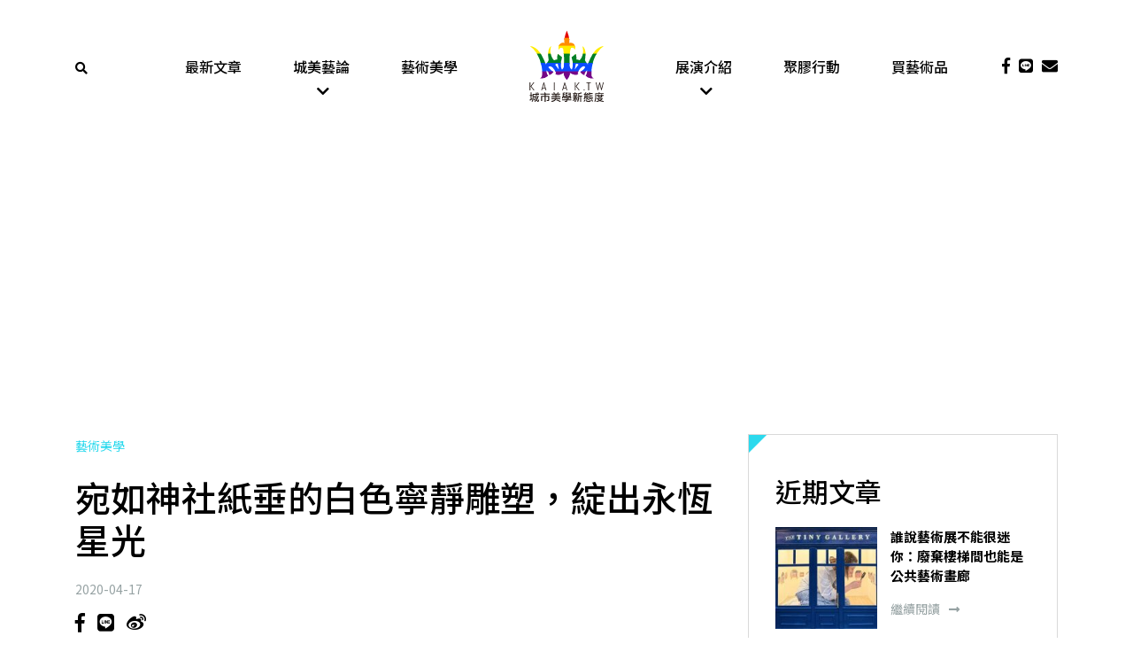

--- FILE ---
content_type: text/html; charset=UTF-8
request_url: https://www.kaiak.tw/zai-divecha-white-paper-sculptures/
body_size: 20234
content:
<!DOCTYPE html>
<html lang="zh-TW" class="no-js">

<head>
    <meta charset="UTF-8">
<script type="text/javascript">
/* <![CDATA[ */
var gform;gform||(document.addEventListener("gform_main_scripts_loaded",function(){gform.scriptsLoaded=!0}),document.addEventListener("gform/theme/scripts_loaded",function(){gform.themeScriptsLoaded=!0}),window.addEventListener("DOMContentLoaded",function(){gform.domLoaded=!0}),gform={domLoaded:!1,scriptsLoaded:!1,themeScriptsLoaded:!1,isFormEditor:()=>"function"==typeof InitializeEditor,callIfLoaded:function(o){return!(!gform.domLoaded||!gform.scriptsLoaded||!gform.themeScriptsLoaded&&!gform.isFormEditor()||(gform.isFormEditor()&&console.warn("The use of gform.initializeOnLoaded() is deprecated in the form editor context and will be removed in Gravity Forms 3.1."),o(),0))},initializeOnLoaded:function(o){gform.callIfLoaded(o)||(document.addEventListener("gform_main_scripts_loaded",()=>{gform.scriptsLoaded=!0,gform.callIfLoaded(o)}),document.addEventListener("gform/theme/scripts_loaded",()=>{gform.themeScriptsLoaded=!0,gform.callIfLoaded(o)}),window.addEventListener("DOMContentLoaded",()=>{gform.domLoaded=!0,gform.callIfLoaded(o)}))},hooks:{action:{},filter:{}},addAction:function(o,r,e,t){gform.addHook("action",o,r,e,t)},addFilter:function(o,r,e,t){gform.addHook("filter",o,r,e,t)},doAction:function(o){gform.doHook("action",o,arguments)},applyFilters:function(o){return gform.doHook("filter",o,arguments)},removeAction:function(o,r){gform.removeHook("action",o,r)},removeFilter:function(o,r,e){gform.removeHook("filter",o,r,e)},addHook:function(o,r,e,t,n){null==gform.hooks[o][r]&&(gform.hooks[o][r]=[]);var d=gform.hooks[o][r];null==n&&(n=r+"_"+d.length),gform.hooks[o][r].push({tag:n,callable:e,priority:t=null==t?10:t})},doHook:function(r,o,e){var t;if(e=Array.prototype.slice.call(e,1),null!=gform.hooks[r][o]&&((o=gform.hooks[r][o]).sort(function(o,r){return o.priority-r.priority}),o.forEach(function(o){"function"!=typeof(t=o.callable)&&(t=window[t]),"action"==r?t.apply(null,e):e[0]=t.apply(null,e)})),"filter"==r)return e[0]},removeHook:function(o,r,t,n){var e;null!=gform.hooks[o][r]&&(e=(e=gform.hooks[o][r]).filter(function(o,r,e){return!!(null!=n&&n!=o.tag||null!=t&&t!=o.priority)}),gform.hooks[o][r]=e)}});
/* ]]> */
</script>

    <meta name="viewport" content="width=device-width, initial-scale=1">
    <link rel="profile" href="http://gmpg.org/xfn/11">
        <meta name='robots' content='index, follow, max-image-preview:large, max-snippet:-1, max-video-preview:-1' />
	<style>img:is([sizes="auto" i], [sizes^="auto," i]) { contain-intrinsic-size: 3000px 1500px }</style>
	
	<!-- This site is optimized with the Yoast SEO plugin v26.5 - https://yoast.com/wordpress/plugins/seo/ -->
	<title>宛如神社紙垂的白色寧靜雕塑，綻出永恆星光</title>
	<meta name="description" content="舊金山藝術家Zai Divecha的作品皆由白紙製成。當你見到其作品天龍座（Draco），不由得會想到日本那掛在樹幹、鳥居或拜殿屋簷上，白色和紙疊成、狀似閃電的潔淨紙垂。一條條立體的 白紙雕塑 垂掛在白色立面上，在宛如有風即能如浪飄掀的輕盈中，為空間添上神聖平靜的氣息。" />
	<link rel="canonical" href="https://www.kaiak.tw/zai-divecha-white-paper-sculptures/" />
	<meta property="og:locale" content="zh_TW" />
	<meta property="og:type" content="article" />
	<meta property="og:title" content="宛如神社紙垂的白色寧靜雕塑，綻出永恆星光" />
	<meta property="og:description" content="舊金山藝術家Zai Divecha的作品皆由白紙製成。當你見到其作品天龍座（Draco），不由得會想到日本那掛在樹幹、鳥居或拜殿屋簷上，白色和紙疊成、狀似閃電的潔淨紙垂。一條條立體的 白紙雕塑 垂掛在白色立面上，在宛如有風即能如浪飄掀的輕盈中，為空間添上神聖平靜的氣息。" />
	<meta property="og:url" content="https://www.kaiak.tw/zai-divecha-white-paper-sculptures/" />
	<meta property="og:site_name" content="城市美學新態度kaiak.tw" />
	<meta property="article:published_time" content="2020-04-17T04:07:33+00:00" />
	<meta property="article:modified_time" content="2020-04-18T09:09:14+00:00" />
	<meta property="og:image" content="https://www.kaiak.tw/wp-content/uploads/2020/04/01-zai-divecha-white-paper-sculptures.jpg" />
	<meta property="og:image:width" content="1200" />
	<meta property="og:image:height" content="900" />
	<meta property="og:image:type" content="image/jpeg" />
	<meta name="author" content="rippling" />
	<meta name="twitter:card" content="summary_large_image" />
	<meta name="twitter:label1" content="作者:" />
	<meta name="twitter:data1" content="rippling" />
	<script type="application/ld+json" class="yoast-schema-graph">{"@context":"https://schema.org","@graph":[{"@type":"Article","@id":"https://www.kaiak.tw/zai-divecha-white-paper-sculptures/#article","isPartOf":{"@id":"https://www.kaiak.tw/zai-divecha-white-paper-sculptures/"},"author":{"name":"rippling","@id":"https://www.kaiak.tw/#/schema/person/54e84a0e2a773aff8ba03a81881177a8"},"headline":"宛如神社紙垂的白色寧靜雕塑，綻出永恆星光","datePublished":"2020-04-17T04:07:33+00:00","dateModified":"2020-04-18T09:09:14+00:00","mainEntityOfPage":{"@id":"https://www.kaiak.tw/zai-divecha-white-paper-sculptures/"},"wordCount":64,"publisher":{"@id":"https://www.kaiak.tw/#organization"},"image":{"@id":"https://www.kaiak.tw/zai-divecha-white-paper-sculptures/#primaryimage"},"thumbnailUrl":"https://assets.kaiak.tw/live/assets/2020/04/01-zai-divecha-white-paper-sculptures.jpg","articleSection":["藝術美學"],"inLanguage":"zh-TW"},{"@type":"WebPage","@id":"https://www.kaiak.tw/zai-divecha-white-paper-sculptures/","url":"https://www.kaiak.tw/zai-divecha-white-paper-sculptures/","name":"宛如神社紙垂的白色寧靜雕塑，綻出永恆星光","isPartOf":{"@id":"https://www.kaiak.tw/#website"},"primaryImageOfPage":{"@id":"https://www.kaiak.tw/zai-divecha-white-paper-sculptures/#primaryimage"},"image":{"@id":"https://www.kaiak.tw/zai-divecha-white-paper-sculptures/#primaryimage"},"thumbnailUrl":"https://assets.kaiak.tw/live/assets/2020/04/01-zai-divecha-white-paper-sculptures.jpg","datePublished":"2020-04-17T04:07:33+00:00","dateModified":"2020-04-18T09:09:14+00:00","description":"舊金山藝術家Zai Divecha的作品皆由白紙製成。當你見到其作品天龍座（Draco），不由得會想到日本那掛在樹幹、鳥居或拜殿屋簷上，白色和紙疊成、狀似閃電的潔淨紙垂。一條條立體的 白紙雕塑 垂掛在白色立面上，在宛如有風即能如浪飄掀的輕盈中，為空間添上神聖平靜的氣息。","breadcrumb":{"@id":"https://www.kaiak.tw/zai-divecha-white-paper-sculptures/#breadcrumb"},"inLanguage":"zh-TW","potentialAction":[{"@type":"ReadAction","target":["https://www.kaiak.tw/zai-divecha-white-paper-sculptures/"]}]},{"@type":"ImageObject","inLanguage":"zh-TW","@id":"https://www.kaiak.tw/zai-divecha-white-paper-sculptures/#primaryimage","url":"https://assets.kaiak.tw/live/assets/2020/04/01-zai-divecha-white-paper-sculptures.jpg","contentUrl":"https://assets.kaiak.tw/live/assets/2020/04/01-zai-divecha-white-paper-sculptures.jpg","width":1200,"height":900},{"@type":"BreadcrumbList","@id":"https://www.kaiak.tw/zai-divecha-white-paper-sculptures/#breadcrumb","itemListElement":[{"@type":"ListItem","position":1,"name":"Home","item":"https://www.kaiak.tw/"},{"@type":"ListItem","position":2,"name":"最新文章","item":"https://www.kaiak.tw/blog/"},{"@type":"ListItem","position":3,"name":"宛如神社紙垂的白色寧靜雕塑，綻出永恆星光"}]},{"@type":"WebSite","@id":"https://www.kaiak.tw/#website","url":"https://www.kaiak.tw/","name":"城市美學新態度kaiak.tw","description":"一城一人一事一物","publisher":{"@id":"https://www.kaiak.tw/#organization"},"potentialAction":[{"@type":"SearchAction","target":{"@type":"EntryPoint","urlTemplate":"https://www.kaiak.tw/?s={search_term_string}"},"query-input":{"@type":"PropertyValueSpecification","valueRequired":true,"valueName":"search_term_string"}}],"inLanguage":"zh-TW"},{"@type":"Organization","@id":"https://www.kaiak.tw/#organization","name":"KAIAK.TW","url":"https://www.kaiak.tw/","logo":{"@type":"ImageObject","inLanguage":"zh-TW","@id":"https://www.kaiak.tw/#/schema/logo/image/","url":"https://www.kaiak.tw/wp-content/uploads/2019/05/20170419-城市美學LOGO-臉書大頭照-02.png","contentUrl":"https://www.kaiak.tw/wp-content/uploads/2019/05/20170419-城市美學LOGO-臉書大頭照-02.png","width":505,"height":505,"caption":"KAIAK.TW"},"image":{"@id":"https://www.kaiak.tw/#/schema/logo/image/"}},{"@type":"Person","@id":"https://www.kaiak.tw/#/schema/person/54e84a0e2a773aff8ba03a81881177a8","name":"rippling","image":{"@type":"ImageObject","inLanguage":"zh-TW","@id":"https://www.kaiak.tw/#/schema/person/image/","url":"https://secure.gravatar.com/avatar/ac38f2da9f7c029f559985ea7799b59c86fc9fa7f087cb4bd2004426aaf85f18?s=96&d=mm&r=g","contentUrl":"https://secure.gravatar.com/avatar/ac38f2da9f7c029f559985ea7799b59c86fc9fa7f087cb4bd2004426aaf85f18?s=96&d=mm&r=g","caption":"rippling"},"description":"\"There’s too little time left to measure\"","url":"https://www.kaiak.tw/author/a_rippling/"}]}</script>
	<!-- / Yoast SEO plugin. -->


<link rel='dns-prefetch' href='//cdnjs.cloudflare.com' />
<link rel='dns-prefetch' href='//stackpath.bootstrapcdn.com' />
<link rel='dns-prefetch' href='//cdn.rawgit.com' />
<link rel='dns-prefetch' href='//use.fontawesome.com' />
<link rel='dns-prefetch' href='//cdn.kaiak.tw' />
<link href='https://cdn.kaiak.tw' rel='preconnect' />
<script type="text/javascript">
/* <![CDATA[ */
window._wpemojiSettings = {"baseUrl":"https:\/\/s.w.org\/images\/core\/emoji\/16.0.1\/72x72\/","ext":".png","svgUrl":"https:\/\/s.w.org\/images\/core\/emoji\/16.0.1\/svg\/","svgExt":".svg","source":{"concatemoji":"https:\/\/www.kaiak.tw\/wp-includes\/js\/wp-emoji-release.min.js?ver=531f17ec7bbd56e110e06881353bdbc7"}};
/*! This file is auto-generated */
!function(s,n){var o,i,e;function c(e){try{var t={supportTests:e,timestamp:(new Date).valueOf()};sessionStorage.setItem(o,JSON.stringify(t))}catch(e){}}function p(e,t,n){e.clearRect(0,0,e.canvas.width,e.canvas.height),e.fillText(t,0,0);var t=new Uint32Array(e.getImageData(0,0,e.canvas.width,e.canvas.height).data),a=(e.clearRect(0,0,e.canvas.width,e.canvas.height),e.fillText(n,0,0),new Uint32Array(e.getImageData(0,0,e.canvas.width,e.canvas.height).data));return t.every(function(e,t){return e===a[t]})}function u(e,t){e.clearRect(0,0,e.canvas.width,e.canvas.height),e.fillText(t,0,0);for(var n=e.getImageData(16,16,1,1),a=0;a<n.data.length;a++)if(0!==n.data[a])return!1;return!0}function f(e,t,n,a){switch(t){case"flag":return n(e,"\ud83c\udff3\ufe0f\u200d\u26a7\ufe0f","\ud83c\udff3\ufe0f\u200b\u26a7\ufe0f")?!1:!n(e,"\ud83c\udde8\ud83c\uddf6","\ud83c\udde8\u200b\ud83c\uddf6")&&!n(e,"\ud83c\udff4\udb40\udc67\udb40\udc62\udb40\udc65\udb40\udc6e\udb40\udc67\udb40\udc7f","\ud83c\udff4\u200b\udb40\udc67\u200b\udb40\udc62\u200b\udb40\udc65\u200b\udb40\udc6e\u200b\udb40\udc67\u200b\udb40\udc7f");case"emoji":return!a(e,"\ud83e\udedf")}return!1}function g(e,t,n,a){var r="undefined"!=typeof WorkerGlobalScope&&self instanceof WorkerGlobalScope?new OffscreenCanvas(300,150):s.createElement("canvas"),o=r.getContext("2d",{willReadFrequently:!0}),i=(o.textBaseline="top",o.font="600 32px Arial",{});return e.forEach(function(e){i[e]=t(o,e,n,a)}),i}function t(e){var t=s.createElement("script");t.src=e,t.defer=!0,s.head.appendChild(t)}"undefined"!=typeof Promise&&(o="wpEmojiSettingsSupports",i=["flag","emoji"],n.supports={everything:!0,everythingExceptFlag:!0},e=new Promise(function(e){s.addEventListener("DOMContentLoaded",e,{once:!0})}),new Promise(function(t){var n=function(){try{var e=JSON.parse(sessionStorage.getItem(o));if("object"==typeof e&&"number"==typeof e.timestamp&&(new Date).valueOf()<e.timestamp+604800&&"object"==typeof e.supportTests)return e.supportTests}catch(e){}return null}();if(!n){if("undefined"!=typeof Worker&&"undefined"!=typeof OffscreenCanvas&&"undefined"!=typeof URL&&URL.createObjectURL&&"undefined"!=typeof Blob)try{var e="postMessage("+g.toString()+"("+[JSON.stringify(i),f.toString(),p.toString(),u.toString()].join(",")+"));",a=new Blob([e],{type:"text/javascript"}),r=new Worker(URL.createObjectURL(a),{name:"wpTestEmojiSupports"});return void(r.onmessage=function(e){c(n=e.data),r.terminate(),t(n)})}catch(e){}c(n=g(i,f,p,u))}t(n)}).then(function(e){for(var t in e)n.supports[t]=e[t],n.supports.everything=n.supports.everything&&n.supports[t],"flag"!==t&&(n.supports.everythingExceptFlag=n.supports.everythingExceptFlag&&n.supports[t]);n.supports.everythingExceptFlag=n.supports.everythingExceptFlag&&!n.supports.flag,n.DOMReady=!1,n.readyCallback=function(){n.DOMReady=!0}}).then(function(){return e}).then(function(){var e;n.supports.everything||(n.readyCallback(),(e=n.source||{}).concatemoji?t(e.concatemoji):e.wpemoji&&e.twemoji&&(t(e.twemoji),t(e.wpemoji)))}))}((window,document),window._wpemojiSettings);
/* ]]> */
</script>
<style id='wp-emoji-styles-inline-css' type='text/css'>

	img.wp-smiley, img.emoji {
		display: inline !important;
		border: none !important;
		box-shadow: none !important;
		height: 1em !important;
		width: 1em !important;
		margin: 0 0.07em !important;
		vertical-align: -0.1em !important;
		background: none !important;
		padding: 0 !important;
	}
</style>
<link rel='stylesheet' id='wp-block-library-css' href='https://cdn.kaiak.tw/wp-includes/css/dist/block-library/style.min.css?ver=531f17ec7bbd56e110e06881353bdbc7' type='text/css' media='all' />
<style id='classic-theme-styles-inline-css' type='text/css'>
/*! This file is auto-generated */
.wp-block-button__link{color:#fff;background-color:#32373c;border-radius:9999px;box-shadow:none;text-decoration:none;padding:calc(.667em + 2px) calc(1.333em + 2px);font-size:1.125em}.wp-block-file__button{background:#32373c;color:#fff;text-decoration:none}
</style>
<style id='global-styles-inline-css' type='text/css'>
:root{--wp--preset--aspect-ratio--square: 1;--wp--preset--aspect-ratio--4-3: 4/3;--wp--preset--aspect-ratio--3-4: 3/4;--wp--preset--aspect-ratio--3-2: 3/2;--wp--preset--aspect-ratio--2-3: 2/3;--wp--preset--aspect-ratio--16-9: 16/9;--wp--preset--aspect-ratio--9-16: 9/16;--wp--preset--color--black: #000000;--wp--preset--color--cyan-bluish-gray: #abb8c3;--wp--preset--color--white: #ffffff;--wp--preset--color--pale-pink: #f78da7;--wp--preset--color--vivid-red: #cf2e2e;--wp--preset--color--luminous-vivid-orange: #ff6900;--wp--preset--color--luminous-vivid-amber: #fcb900;--wp--preset--color--light-green-cyan: #7bdcb5;--wp--preset--color--vivid-green-cyan: #00d084;--wp--preset--color--pale-cyan-blue: #8ed1fc;--wp--preset--color--vivid-cyan-blue: #0693e3;--wp--preset--color--vivid-purple: #9b51e0;--wp--preset--gradient--vivid-cyan-blue-to-vivid-purple: linear-gradient(135deg,rgba(6,147,227,1) 0%,rgb(155,81,224) 100%);--wp--preset--gradient--light-green-cyan-to-vivid-green-cyan: linear-gradient(135deg,rgb(122,220,180) 0%,rgb(0,208,130) 100%);--wp--preset--gradient--luminous-vivid-amber-to-luminous-vivid-orange: linear-gradient(135deg,rgba(252,185,0,1) 0%,rgba(255,105,0,1) 100%);--wp--preset--gradient--luminous-vivid-orange-to-vivid-red: linear-gradient(135deg,rgba(255,105,0,1) 0%,rgb(207,46,46) 100%);--wp--preset--gradient--very-light-gray-to-cyan-bluish-gray: linear-gradient(135deg,rgb(238,238,238) 0%,rgb(169,184,195) 100%);--wp--preset--gradient--cool-to-warm-spectrum: linear-gradient(135deg,rgb(74,234,220) 0%,rgb(151,120,209) 20%,rgb(207,42,186) 40%,rgb(238,44,130) 60%,rgb(251,105,98) 80%,rgb(254,248,76) 100%);--wp--preset--gradient--blush-light-purple: linear-gradient(135deg,rgb(255,206,236) 0%,rgb(152,150,240) 100%);--wp--preset--gradient--blush-bordeaux: linear-gradient(135deg,rgb(254,205,165) 0%,rgb(254,45,45) 50%,rgb(107,0,62) 100%);--wp--preset--gradient--luminous-dusk: linear-gradient(135deg,rgb(255,203,112) 0%,rgb(199,81,192) 50%,rgb(65,88,208) 100%);--wp--preset--gradient--pale-ocean: linear-gradient(135deg,rgb(255,245,203) 0%,rgb(182,227,212) 50%,rgb(51,167,181) 100%);--wp--preset--gradient--electric-grass: linear-gradient(135deg,rgb(202,248,128) 0%,rgb(113,206,126) 100%);--wp--preset--gradient--midnight: linear-gradient(135deg,rgb(2,3,129) 0%,rgb(40,116,252) 100%);--wp--preset--font-size--small: 13px;--wp--preset--font-size--medium: 20px;--wp--preset--font-size--large: 36px;--wp--preset--font-size--x-large: 42px;--wp--preset--spacing--20: 0.44rem;--wp--preset--spacing--30: 0.67rem;--wp--preset--spacing--40: 1rem;--wp--preset--spacing--50: 1.5rem;--wp--preset--spacing--60: 2.25rem;--wp--preset--spacing--70: 3.38rem;--wp--preset--spacing--80: 5.06rem;--wp--preset--shadow--natural: 6px 6px 9px rgba(0, 0, 0, 0.2);--wp--preset--shadow--deep: 12px 12px 50px rgba(0, 0, 0, 0.4);--wp--preset--shadow--sharp: 6px 6px 0px rgba(0, 0, 0, 0.2);--wp--preset--shadow--outlined: 6px 6px 0px -3px rgba(255, 255, 255, 1), 6px 6px rgba(0, 0, 0, 1);--wp--preset--shadow--crisp: 6px 6px 0px rgba(0, 0, 0, 1);}:where(.is-layout-flex){gap: 0.5em;}:where(.is-layout-grid){gap: 0.5em;}body .is-layout-flex{display: flex;}.is-layout-flex{flex-wrap: wrap;align-items: center;}.is-layout-flex > :is(*, div){margin: 0;}body .is-layout-grid{display: grid;}.is-layout-grid > :is(*, div){margin: 0;}:where(.wp-block-columns.is-layout-flex){gap: 2em;}:where(.wp-block-columns.is-layout-grid){gap: 2em;}:where(.wp-block-post-template.is-layout-flex){gap: 1.25em;}:where(.wp-block-post-template.is-layout-grid){gap: 1.25em;}.has-black-color{color: var(--wp--preset--color--black) !important;}.has-cyan-bluish-gray-color{color: var(--wp--preset--color--cyan-bluish-gray) !important;}.has-white-color{color: var(--wp--preset--color--white) !important;}.has-pale-pink-color{color: var(--wp--preset--color--pale-pink) !important;}.has-vivid-red-color{color: var(--wp--preset--color--vivid-red) !important;}.has-luminous-vivid-orange-color{color: var(--wp--preset--color--luminous-vivid-orange) !important;}.has-luminous-vivid-amber-color{color: var(--wp--preset--color--luminous-vivid-amber) !important;}.has-light-green-cyan-color{color: var(--wp--preset--color--light-green-cyan) !important;}.has-vivid-green-cyan-color{color: var(--wp--preset--color--vivid-green-cyan) !important;}.has-pale-cyan-blue-color{color: var(--wp--preset--color--pale-cyan-blue) !important;}.has-vivid-cyan-blue-color{color: var(--wp--preset--color--vivid-cyan-blue) !important;}.has-vivid-purple-color{color: var(--wp--preset--color--vivid-purple) !important;}.has-black-background-color{background-color: var(--wp--preset--color--black) !important;}.has-cyan-bluish-gray-background-color{background-color: var(--wp--preset--color--cyan-bluish-gray) !important;}.has-white-background-color{background-color: var(--wp--preset--color--white) !important;}.has-pale-pink-background-color{background-color: var(--wp--preset--color--pale-pink) !important;}.has-vivid-red-background-color{background-color: var(--wp--preset--color--vivid-red) !important;}.has-luminous-vivid-orange-background-color{background-color: var(--wp--preset--color--luminous-vivid-orange) !important;}.has-luminous-vivid-amber-background-color{background-color: var(--wp--preset--color--luminous-vivid-amber) !important;}.has-light-green-cyan-background-color{background-color: var(--wp--preset--color--light-green-cyan) !important;}.has-vivid-green-cyan-background-color{background-color: var(--wp--preset--color--vivid-green-cyan) !important;}.has-pale-cyan-blue-background-color{background-color: var(--wp--preset--color--pale-cyan-blue) !important;}.has-vivid-cyan-blue-background-color{background-color: var(--wp--preset--color--vivid-cyan-blue) !important;}.has-vivid-purple-background-color{background-color: var(--wp--preset--color--vivid-purple) !important;}.has-black-border-color{border-color: var(--wp--preset--color--black) !important;}.has-cyan-bluish-gray-border-color{border-color: var(--wp--preset--color--cyan-bluish-gray) !important;}.has-white-border-color{border-color: var(--wp--preset--color--white) !important;}.has-pale-pink-border-color{border-color: var(--wp--preset--color--pale-pink) !important;}.has-vivid-red-border-color{border-color: var(--wp--preset--color--vivid-red) !important;}.has-luminous-vivid-orange-border-color{border-color: var(--wp--preset--color--luminous-vivid-orange) !important;}.has-luminous-vivid-amber-border-color{border-color: var(--wp--preset--color--luminous-vivid-amber) !important;}.has-light-green-cyan-border-color{border-color: var(--wp--preset--color--light-green-cyan) !important;}.has-vivid-green-cyan-border-color{border-color: var(--wp--preset--color--vivid-green-cyan) !important;}.has-pale-cyan-blue-border-color{border-color: var(--wp--preset--color--pale-cyan-blue) !important;}.has-vivid-cyan-blue-border-color{border-color: var(--wp--preset--color--vivid-cyan-blue) !important;}.has-vivid-purple-border-color{border-color: var(--wp--preset--color--vivid-purple) !important;}.has-vivid-cyan-blue-to-vivid-purple-gradient-background{background: var(--wp--preset--gradient--vivid-cyan-blue-to-vivid-purple) !important;}.has-light-green-cyan-to-vivid-green-cyan-gradient-background{background: var(--wp--preset--gradient--light-green-cyan-to-vivid-green-cyan) !important;}.has-luminous-vivid-amber-to-luminous-vivid-orange-gradient-background{background: var(--wp--preset--gradient--luminous-vivid-amber-to-luminous-vivid-orange) !important;}.has-luminous-vivid-orange-to-vivid-red-gradient-background{background: var(--wp--preset--gradient--luminous-vivid-orange-to-vivid-red) !important;}.has-very-light-gray-to-cyan-bluish-gray-gradient-background{background: var(--wp--preset--gradient--very-light-gray-to-cyan-bluish-gray) !important;}.has-cool-to-warm-spectrum-gradient-background{background: var(--wp--preset--gradient--cool-to-warm-spectrum) !important;}.has-blush-light-purple-gradient-background{background: var(--wp--preset--gradient--blush-light-purple) !important;}.has-blush-bordeaux-gradient-background{background: var(--wp--preset--gradient--blush-bordeaux) !important;}.has-luminous-dusk-gradient-background{background: var(--wp--preset--gradient--luminous-dusk) !important;}.has-pale-ocean-gradient-background{background: var(--wp--preset--gradient--pale-ocean) !important;}.has-electric-grass-gradient-background{background: var(--wp--preset--gradient--electric-grass) !important;}.has-midnight-gradient-background{background: var(--wp--preset--gradient--midnight) !important;}.has-small-font-size{font-size: var(--wp--preset--font-size--small) !important;}.has-medium-font-size{font-size: var(--wp--preset--font-size--medium) !important;}.has-large-font-size{font-size: var(--wp--preset--font-size--large) !important;}.has-x-large-font-size{font-size: var(--wp--preset--font-size--x-large) !important;}
:where(.wp-block-post-template.is-layout-flex){gap: 1.25em;}:where(.wp-block-post-template.is-layout-grid){gap: 1.25em;}
:where(.wp-block-columns.is-layout-flex){gap: 2em;}:where(.wp-block-columns.is-layout-grid){gap: 2em;}
:root :where(.wp-block-pullquote){font-size: 1.5em;line-height: 1.6;}
</style>
<link rel='stylesheet' id='slick-css' href='https://cdnjs.cloudflare.com/ajax/libs/slick-carousel/1.9.0/slick.min.css?ver=1.9.0' type='text/css' media='screen' />
<link rel='stylesheet' id='slick-theme-css' href='https://cdnjs.cloudflare.com/ajax/libs/slick-carousel/1.9.0/slick-theme.min.css?ver=1.9.0' type='text/css' media='screen' />
<link rel='stylesheet' id='bootstrap-css' href='https://stackpath.bootstrapcdn.com/bootstrap/4.1.3/css/bootstrap.min.css?ver=4.1.3' type='text/css' media='all' />
<link rel='stylesheet' id='font-awesome-css' href='https://use.fontawesome.com/releases/v5.2.0/css/all.css?ver=5.2.0' type='text/css' media='all' />
<link rel='stylesheet' id='fancybox-css' href='https://cdnjs.cloudflare.com/ajax/libs/fancybox/3.3.5/jquery.fancybox.min.css?ver=3.3.5' type='text/css' media='all' />
<link rel='stylesheet' id='aos-css' href='https://cdn.rawgit.com/michalsnik/aos/2.1.1/dist/aos.css?ver=2.1.1' type='text/css' media='all' />
<link rel='stylesheet' id='theme-style-css' href='https://cdn.kaiak.tw/wp-content/themes/innovext/dist/css/main.min.css?ver=1764924662' type='text/css' media='all' />
<script type="text/javascript" src="https://cdn.kaiak.tw/wp-includes/js/jquery/jquery.min.js?ver=3.7.1" id="jquery-core-js"></script>
<script type="text/javascript" src="https://cdn.kaiak.tw/wp-includes/js/jquery/jquery-migrate.min.js?ver=3.4.1" id="jquery-migrate-js"></script>
<link rel="https://api.w.org/" href="https://www.kaiak.tw/wp-json/" /><link rel="alternate" title="JSON" type="application/json" href="https://www.kaiak.tw/wp-json/wp/v2/posts/124307" /><link rel="EditURI" type="application/rsd+xml" title="RSD" href="https://www.kaiak.tw/xmlrpc.php?rsd" />

<link rel='shortlink' href='https://www.kaiak.tw/?p=124307' />
<link rel="alternate" title="oEmbed (JSON)" type="application/json+oembed" href="https://www.kaiak.tw/wp-json/oembed/1.0/embed?url=https%3A%2F%2Fwww.kaiak.tw%2Fzai-divecha-white-paper-sculptures%2F" />
<link rel="alternate" title="oEmbed (XML)" type="text/xml+oembed" href="https://www.kaiak.tw/wp-json/oembed/1.0/embed?url=https%3A%2F%2Fwww.kaiak.tw%2Fzai-divecha-white-paper-sculptures%2F&#038;format=xml" />
 <!-- Facebook Pixel Code -->
    <script>
        ! function(f, b, e, v, n, t, s) {
            if (f.fbq)
                return;
            n = f.fbq = function() {
                n.callMethod ?
                    n.callMethod.apply(n, arguments) : n.queue.push(arguments)
            };
            if (!f._fbq)
                f._fbq = n;
            n.push = n;
            n.loaded = !0;
            n.version = '2.0';
            n.queue = [];
            t = b.createElement(e);
            t.async = !0;
            t.src = v;
            s = b.getElementsByTagName(e)[0];
            s.parentNode.insertBefore(t, s)
        }(window, document, 'script',
            'https://connect.facebook.net/en_US/fbevents.js');
        fbq('init', '2576598395701598');
        fbq('track', 'PageView');
    </script>
    <noscript><img height="1" width="1" style="display:none" src="https://www.facebook.com/tr?id=2576598395701598&ev=PageView&noscript=1" /></noscript>
    <!-- End Facebook Pixel Code -->
    <!--Google Ads-->
    <script data-ad-client="ca-pub-9800061099059316" async src="https://pagead2.googlesyndication.com/pagead/js/adsbygoogle.js"></script>
<!-- Global site tag (gtag.js) - Google Analytics -->
<script async src="https://www.googletagmanager.com/gtag/js?id=G-RPFTWXXTPW"></script>
<script>
  window.dataLayer = window.dataLayer || [];
  function gtag(){dataLayer.push(arguments);}
  gtag('js', new Date());

  gtag('config', 'G-RPFTWXXTPW');
</script>
<link rel="icon" href="https://assets.kaiak.tw/live/assets/2019/04/cropped-LOGO-02-32x32.jpg" sizes="32x32" />
<link rel="icon" href="https://assets.kaiak.tw/live/assets/2019/04/cropped-LOGO-02-192x192.jpg" sizes="192x192" />
<link rel="apple-touch-icon" href="https://assets.kaiak.tw/live/assets/2019/04/cropped-LOGO-02-180x180.jpg" />
<meta name="msapplication-TileImage" content="https://assets.kaiak.tw/live/assets/2019/04/cropped-LOGO-02-270x270.jpg" />
<noscript><style id="rocket-lazyload-nojs-css">.rll-youtube-player, [data-lazy-src]{display:none !important;}</style></noscript><meta name="generator" content="WP Rocket 3.20.2" data-wpr-features="wpr_lazyload_images wpr_lazyload_iframes wpr_cdn wpr_desktop" /></head>

<body class="wp-singular post-template-default single single-post postid-124307 single-format-standard wp-theme-innovext">
    <!--     Navigation  -->
    <!--Header Content-->
    <a href="#" class="backtotop" title="Go to top"><i class="fas fa-chevron-up"></i></a>
    <div class="main-menu sticky-top">
        <div class="header">
            <div class="container">
                <div class="row">
                    <div class="col-2 col-lg-1 d-flex align-items-center">
                        <div class="search">
                            <a href="javascript:;" data-fancybox="hello" data-src="#popup-search-form"><i class="fas fa-search"></i></a>
                        </div>
                    </div>
                    <div class="col-8 col-lg-10">
                        <div class="row">
                            <div class="col-12 col-lg-2 d-flex justify-content-center">
                                <a href="https://www.kaiak.tw" class="logo">
                                    <img src="data:image/svg+xml,%3Csvg%20xmlns='http://www.w3.org/2000/svg'%20viewBox='0%200%200%200'%3E%3C/svg%3E" alt="" data-lazy-src="https://www.kaiak.tw/wp-content/themes/innovext/images/logo.svg"><noscript><img src="https://www.kaiak.tw/wp-content/themes/innovext/images/logo.svg" alt=""></noscript>
                                </a>
                            </div>
                            <div class="d-none d-lg-block col-lg-5 order-lg-first">
                                <div class="menu-main-manu-left-container"><ul id="menu-main-manu-left" class="menu-main-menu d-flex justify-content-around"><li id="menu-item-117167" class="menu-item menu-item-type-post_type menu-item-object-page current_page_parent menu-item-117167"><a href="https://www.kaiak.tw/blog/">最新文章</a></li>
<li id="menu-item-116717" class="menu-item menu-item-type-taxonomy menu-item-object-category menu-item-has-children menu-item-116717"><a href="https://www.kaiak.tw/category/column/">城美藝論</a>
<ul class="sub-menu">
	<li id="menu-item-123099" class="menu-item menu-item-type-taxonomy menu-item-object-category menu-item-123099"><a href="https://www.kaiak.tw/category/column/art-market/">藝術市場</a></li>
	<li id="menu-item-135213" class="menu-item menu-item-type-taxonomy menu-item-object-category menu-item-135213"><a href="https://www.kaiak.tw/category/column/feature/">人物專訪</a></li>
	<li id="menu-item-149557" class="menu-item menu-item-type-taxonomy menu-item-object-post_tag menu-item-149557"><a href="https://www.kaiak.tw/tag/%e8%b6%85%e7%95%b6%e4%bb%a3%e8%97%9d%e8%a1%93%e5%ae%b6/">超當代藝術家</a></li>
	<li id="menu-item-117006" class="menu-item menu-item-type-taxonomy menu-item-object-category menu-item-117006"><a href="https://www.kaiak.tw/category/column/occultism/">神祕學觀藝術</a></li>
	<li id="menu-item-151190" class="menu-item menu-item-type-taxonomy menu-item-object-post_tag menu-item-151190"><a href="https://www.kaiak.tw/tag/%e6%a1%83%e5%9c%92%e5%9c%b0%e6%99%af%e8%97%9d%e8%a1%93%e7%af%80/">桃園地景藝術節</a></li>
</ul>
<span class='submenu-toggle'></span></li>
<li id="menu-item-149561" class="menu-item menu-item-type-taxonomy menu-item-object-category current-post-ancestor current-menu-parent current-post-parent menu-item-149561"><a href="https://www.kaiak.tw/category/art-design/">藝術美學</a></li>
</ul></div>                            </div>
                            <div class="d-none d-lg-block col-lg-5">
                                <div class="menu-main-manu-right-container"><ul id="menu-main-manu-right" class="menu-main-menu d-flex justify-content-around"><li id="menu-item-95427" class="menu-item menu-item-type-taxonomy menu-item-object-category menu-item-has-children menu-item-95427"><a href="https://www.kaiak.tw/category/default/">展演介紹</a>
<ul class="sub-menu">
	<li id="menu-item-149570" class="menu-item menu-item-type-taxonomy menu-item-object-post_tag menu-item-149570"><a href="https://www.kaiak.tw/tag/%e5%b1%95%e8%a6%bd/">展覽</a></li>
	<li id="menu-item-149577" class="menu-item menu-item-type-taxonomy menu-item-object-post_tag menu-item-149577"><a href="https://www.kaiak.tw/tag/%e8%97%9d%e5%8d%9a%e6%9c%83/">藝博會</a></li>
	<li id="menu-item-149584" class="menu-item menu-item-type-taxonomy menu-item-object-post_tag menu-item-149584"><a href="https://www.kaiak.tw/tag/%e5%9f%8e%e5%b8%82%e8%97%9d%e8%a1%93%e4%ba%8b%e4%bb%b6/">城市藝術事件</a></li>
	<li id="menu-item-157202" class="menu-item menu-item-type-taxonomy menu-item-object-post_tag menu-item-157202"><a href="https://www.kaiak.tw/tag/%e5%a4%a7%e5%b7%a8%e8%9b%8b%e5%85%ac%e5%85%b1%e8%97%9d%e8%a1%93/">大巨蛋公共藝術</a></li>
	<li id="menu-item-150884" class="menu-item menu-item-type-taxonomy menu-item-object-post_tag menu-item-150884"><a href="https://www.kaiak.tw/tag/2023%e6%a1%83%e5%9c%92%e5%9c%b0%e6%99%af%e8%97%9d%e8%a1%93%e7%af%80/">2023桃園地景藝術節</a></li>
</ul>
<span class='submenu-toggle'></span></li>
<li id="menu-item-149559" class="menu-item menu-item-type-taxonomy menu-item-object-category menu-item-149559"><a href="https://www.kaiak.tw/category/tapeart/">聚膠行動</a></li>
<li id="menu-item-117215" class="menu-item menu-item-type-custom menu-item-object-custom menu-item-117215"><a target="_blank" href="https://www.fundesignshop.tw/pages/art01">買藝術品</a></li>
</ul></div>                            </div>
                        </div>
                    </div>
                    <div class="col-2 col-lg-1 d-flex align-items-center justify-content-end d-lg-block">
                        <div class="header-social-links d-none d-lg-flex justify-content-end align-items-center">
                            <a target="_blank" href="https://www.facebook.com/artofattitude/"><i class="fab fa-facebook-f"></i></a><a target="_blank" href="https://page.line.me/rvj2074k"><i class="fab fa-line"></i></a>                                                            <a href="https://www.kaiak.tw/contact-me/"><i class="fas fa-envelope"></i></a>
                                                    </div>
                        <div class="site-mobile-menu rel d-lg-none">
                            <button type="button" class="navbar-toggle" data-toggle="collapse" data-target=".mobile-collapse">
                                <span class="sr-only">Toggle navigation</span>
                                <span class="icon-bar">
                                    <span></span>
                                </span>
                            </button>
                        </div>
                    </div>
                </div>
            </div>
            <div class="search-wrapper" id="popup-search-form">
                
<form role="search" method="get" class="search-form" action="https://www.kaiak.tw/">
<input type="search" class="search-field" placeholder="搜尋..." value="" name="s" /><button type="submit" class="search-submit"><i class="icofont icofont-ui-search"></i></button>
</form>
            </div>
        </div>
        <div class=" mobile-menu visible-xs visible-sm d-lg-none ">
            <div class="menu-main-manu-left-container"><ul id="menu-main-manu-left-1" class="menu-main-menu"><li class="menu-item menu-item-type-post_type menu-item-object-page current_page_parent menu-item-117167"><a href="https://www.kaiak.tw/blog/">最新文章</a></li>
<li class="menu-item menu-item-type-taxonomy menu-item-object-category menu-item-has-children menu-item-116717"><a href="https://www.kaiak.tw/category/column/">城美藝論</a>
<ul class="sub-menu">
	<li class="menu-item menu-item-type-taxonomy menu-item-object-category menu-item-123099"><a href="https://www.kaiak.tw/category/column/art-market/">藝術市場</a></li>
	<li class="menu-item menu-item-type-taxonomy menu-item-object-category menu-item-135213"><a href="https://www.kaiak.tw/category/column/feature/">人物專訪</a></li>
	<li class="menu-item menu-item-type-taxonomy menu-item-object-post_tag menu-item-149557"><a href="https://www.kaiak.tw/tag/%e8%b6%85%e7%95%b6%e4%bb%a3%e8%97%9d%e8%a1%93%e5%ae%b6/">超當代藝術家</a></li>
	<li class="menu-item menu-item-type-taxonomy menu-item-object-category menu-item-117006"><a href="https://www.kaiak.tw/category/column/occultism/">神祕學觀藝術</a></li>
	<li class="menu-item menu-item-type-taxonomy menu-item-object-post_tag menu-item-151190"><a href="https://www.kaiak.tw/tag/%e6%a1%83%e5%9c%92%e5%9c%b0%e6%99%af%e8%97%9d%e8%a1%93%e7%af%80/">桃園地景藝術節</a></li>
</ul>
<span class='submenu-toggle'></span></li>
<li class="menu-item menu-item-type-taxonomy menu-item-object-category current-post-ancestor current-menu-parent current-post-parent menu-item-149561"><a href="https://www.kaiak.tw/category/art-design/">藝術美學</a></li>
</ul></div>            <div class="menu-main-manu-right-container"><ul id="menu-main-manu-right-1" class="menu-main-menu"><li class="menu-item menu-item-type-taxonomy menu-item-object-category menu-item-has-children menu-item-95427"><a href="https://www.kaiak.tw/category/default/">展演介紹</a>
<ul class="sub-menu">
	<li class="menu-item menu-item-type-taxonomy menu-item-object-post_tag menu-item-149570"><a href="https://www.kaiak.tw/tag/%e5%b1%95%e8%a6%bd/">展覽</a></li>
	<li class="menu-item menu-item-type-taxonomy menu-item-object-post_tag menu-item-149577"><a href="https://www.kaiak.tw/tag/%e8%97%9d%e5%8d%9a%e6%9c%83/">藝博會</a></li>
	<li class="menu-item menu-item-type-taxonomy menu-item-object-post_tag menu-item-149584"><a href="https://www.kaiak.tw/tag/%e5%9f%8e%e5%b8%82%e8%97%9d%e8%a1%93%e4%ba%8b%e4%bb%b6/">城市藝術事件</a></li>
	<li class="menu-item menu-item-type-taxonomy menu-item-object-post_tag menu-item-157202"><a href="https://www.kaiak.tw/tag/%e5%a4%a7%e5%b7%a8%e8%9b%8b%e5%85%ac%e5%85%b1%e8%97%9d%e8%a1%93/">大巨蛋公共藝術</a></li>
	<li class="menu-item menu-item-type-taxonomy menu-item-object-post_tag menu-item-150884"><a href="https://www.kaiak.tw/tag/2023%e6%a1%83%e5%9c%92%e5%9c%b0%e6%99%af%e8%97%9d%e8%a1%93%e7%af%80/">2023桃園地景藝術節</a></li>
</ul>
<span class='submenu-toggle'></span></li>
<li class="menu-item menu-item-type-taxonomy menu-item-object-category menu-item-149559"><a href="https://www.kaiak.tw/category/tapeart/">聚膠行動</a></li>
<li class="menu-item menu-item-type-custom menu-item-object-custom menu-item-117215"><a target="_blank" href="https://www.fundesignshop.tw/pages/art01">買藝術品</a></li>
</ul></div>            <div class="header-social-links d-flex justify-content-center align-items-center padding">
                <a target="_blank" href="https://www.facebook.com/artofattitude/"><i class="fab fa-facebook-f"></i></a><a target="_blank" href="https://page.line.me/rvj2074k"><i class="fab fa-line"></i></a>                                    <a href="https://www.kaiak.tw/contact-me/"><i class="fas fa-envelope"></i></a>
                            </div>
        </div>
    </div>
<div id="primary" class="content-area">
    <main id="main" class="site-main" role="main">
        <div class="container">
            
<div class="row">
            <div class="col-12">
            <div class="padding-small">
                <div class="widget_text widget"><div class="textwidget custom-html-widget"><script async src="https://pagead2.googlesyndication.com/pagead/js/adsbygoogle.js"></script>
<!-- 城美文章上方 -->
<ins class="adsbygoogle"
     style="display:block"
     data-ad-client="ca-pub-9800061099059316"
     data-ad-slot="3548425557"
     data-ad-format="auto"
     data-full-width-responsive="true"></ins>
<script>
     (adsbygoogle = window.adsbygoogle || []).push({});
</script></div></div>            </div>
        </div>
        <div class="col-md-8">
        <div class="post-single padding-bottom">
            <div class="entry-title">
                <span class="category-text"><a href="https://www.kaiak.tw/category/art-design/">藝術美學</a></span>
                <h1 class="main-title">宛如神社紙垂的白色寧靜雕塑，綻出永恆星光</h1>
                <p class="post-date"><!--By <span class="author-name">rippling</span>-->2020-04-17</p>
            </div>
            <div class="share-links">
    <ul>
        <li class="share-link"><a target="_blank" href="http://www.facebook.com/sharer.php?u=https%3A%2F%2Fwww.kaiak.tw%2Fzai-divecha-white-paper-sculptures%2F"><i class="fab fa-facebook-f"></i></a></li>
        <li class="share-link"><a target="_blank" href="https://lineit.line.me/share/ui?url=https%3A%2F%2Fwww.kaiak.tw%2Fzai-divecha-white-paper-sculptures%2F&text=%E5%AE%9B%E5%A6%82%E7%A5%9E%E7%A4%BE%E7%B4%99%E5%9E%82%E7%9A%84%E7%99%BD%E8%89%B2%E5%AF%A7%E9%9D%9C%E9%9B%95%E5%A1%91%EF%BC%8C%E7%B6%BB%E5%87%BA%E6%B0%B8%E6%81%86%E6%98%9F%E5%85%89"><i class="fab fa-line"></i></a></li>
        <li class="share-link"><a target="_blank" href="http://service.weibo.com/share/share.php?url=https%3A%2F%2Fwww.kaiak.tw%2Fzai-divecha-white-paper-sculptures%2F&appkey=&title=%E5%AE%9B%E5%A6%82%E7%A5%9E%E7%A4%BE%E7%B4%99%E5%9E%82%E7%9A%84%E7%99%BD%E8%89%B2%E5%AF%A7%E9%9D%9C%E9%9B%95%E5%A1%91%EF%BC%8C%E7%B6%BB%E5%87%BA%E6%B0%B8%E6%81%86%E6%98%9F%E5%85%89&pic=&ralateUid="><i class="fab fa-weibo"></i></a></li>
    </ul>
</div>

                        <div class="article-content">
                
<p>想到<a href="https://www.kaiak.tw/kami-papercutting/">白色</a>，你會聯想到什麼呢？</p>



<p>「襁褓／嬰兒服／鹽／雪／冰／月／米／海浪／玉蘭花／白鳥／笑得很白／白紙／白狗／白髮／壽衣……」曼布克文學獎得主韓江，在白紙上寫下65篇對白色的冥想，匯聚成小說《白》，冷冽到疼的字句中蘊含炙熱，並帶著孤獨、寧靜及勇氣。</p>



<p>而在舊金山藝術家Zai Divecha眼裡的白，卻較近似日本俳句裡歌詠的風花雪月，帶有純淨詩意。Divecha的作品皆由白紙製成，藝術家以手指一遍又一遍溫柔摺疊，在重複勞動中沉澱心靈，而在此沉靜狀態下誕生的量體，宛如一處自設結界的精神避世所。</p>



<figure class="wp-block-image size-large"><img fetchpriority="high" decoding="async" width="1024" height="768" src="data:image/svg+xml,%3Csvg%20xmlns='http://www.w3.org/2000/svg'%20viewBox='0%200%201024%20768'%3E%3C/svg%3E" alt="白色,白紙,紙雕,神社,寧靜,療癒,雕塑,星座,藝術,城市美學新態度" class="wp-image-124309" data-lazy-src="https://assets.kaiak.tw/live/assets/2020/04/01-zai-divecha-white-paper-sculptures-1024x768.jpg"/><noscript><img fetchpriority="high" decoding="async" width="1024" height="768" src="https://assets.kaiak.tw/live/assets/2020/04/01-zai-divecha-white-paper-sculptures-1024x768.jpg" alt="白色,白紙,紙雕,神社,寧靜,療癒,雕塑,星座,藝術,城市美學新態度" class="wp-image-124309"/></noscript><figcaption> “Draco” (2019), paper, wood, LEDs, 40 x 72 x 3 inches </figcaption></figure>



<p>當你見到其作品天龍座（Draco），不由得會想到日本那掛在樹幹、鳥居或拜殿屋簷上，白色和紙疊成、狀似閃電的潔淨紙垂。一條條立體的紙雕塑垂掛在白色立面上，在宛如有風即能如浪飄掀的輕盈中，為空間添上神聖平靜的氣息。</p>



<figure class="wp-block-image size-large"><img decoding="async" width="768" height="1024" src="data:image/svg+xml,%3Csvg%20xmlns='http://www.w3.org/2000/svg'%20viewBox='0%200%20768%201024'%3E%3C/svg%3E" alt="白色,白紙,紙雕,神社,寧靜,療癒,雕塑,星座,藝術,城市美學新態度" class="wp-image-124310" data-lazy-src="https://assets.kaiak.tw/live/assets/2020/04/02-zai-divecha-white-paper-sculptures-768x1024.jpg"/><noscript><img decoding="async" width="768" height="1024" src="https://assets.kaiak.tw/live/assets/2020/04/02-zai-divecha-white-paper-sculptures-768x1024.jpg" alt="白色,白紙,紙雕,神社,寧靜,療癒,雕塑,星座,藝術,城市美學新態度" class="wp-image-124310"/></noscript><figcaption> “Draco” (2019), paper, wood, LEDs, 40 x 72 x 3 inches </figcaption></figure>



<p>在天龍座或大犬座（Canis Major）中，白色立體雕塑上以夜空星辰為素材，切割出細小孔洞，當暖黃的光芒從細密孔隙中綻出，天龍座即在這千萬星光之中。凝視著這帶有日本神秘儀式感的散逸星光，不禁讓人在靜謐中感受到宇宙的廣闊與神秘。而當藝術家表示天龍座是一個孩子的誕生禮時，更讓那光亮如從未來帶來希望。</p>



<figure class="wp-block-image size-large"><img decoding="async" width="1024" height="683" src="data:image/svg+xml,%3Csvg%20xmlns='http://www.w3.org/2000/svg'%20viewBox='0%200%201024%20683'%3E%3C/svg%3E" alt="白色,白紙,紙雕,神社,寧靜,療癒,雕塑,星座,藝術,城市美學新態度" class="wp-image-124311" data-lazy-src="https://assets.kaiak.tw/live/assets/2020/04/03-zai-divecha-white-paper-sculptures-1024x683.jpg"/><noscript><img decoding="async" width="1024" height="683" src="https://assets.kaiak.tw/live/assets/2020/04/03-zai-divecha-white-paper-sculptures-1024x683.jpg" alt="白色,白紙,紙雕,神社,寧靜,療癒,雕塑,星座,藝術,城市美學新態度" class="wp-image-124311"/></noscript><figcaption> “Canis Major” (2019), paper, wood, LEDs, 31 x 93 x 3 inches </figcaption></figure>



<figure class="wp-block-image size-large"><img decoding="async" width="1024" height="683" src="data:image/svg+xml,%3Csvg%20xmlns='http://www.w3.org/2000/svg'%20viewBox='0%200%201024%20683'%3E%3C/svg%3E" alt="白色,白紙,紙雕,神社,寧靜,療癒,雕塑,星座,藝術,城市美學新態度" class="wp-image-124312" data-lazy-src="https://assets.kaiak.tw/live/assets/2020/04/04-zai-divecha-white-paper-sculptures-1024x683.jpg"/><noscript><img decoding="async" width="1024" height="683" src="https://assets.kaiak.tw/live/assets/2020/04/04-zai-divecha-white-paper-sculptures-1024x683.jpg" alt="白色,白紙,紙雕,神社,寧靜,療癒,雕塑,星座,藝術,城市美學新態度" class="wp-image-124312"/></noscript><figcaption> “Canis Major” (2019), paper, wood, LEDs, 31 x 93 x 3 inches </figcaption></figure>



<p>藝術家也擷取童年回憶，做為創作靈感──讓白紙摺成大小圓錐狀，散落在同樣潔白的立面上，宛如和出生當地的母親回到明尼蘇達州北部的邊界水域，乘著小小白色紙船，在錯落著沼澤、小樹林、島嶼中穿梭探索。</p>



<figure class="wp-block-embed-instagram wp-block-embed is-type-rich is-provider-instagram"><div class="wp-block-embed__wrapper">
https://www.instagram.com/p/ByoYOdrHYHf/
</div></figure>



<p>藝術家致力於內在的平靜，也敞開門窗看向世界。她不僅與不同行業、種族對話合作，耶魯大學的公共衛生碩士畢業的她，也持續關注健康議題，每年都以藝術為愛滋基金會籌措資金。同樣的白色紙面上大大小小的水滴狀白紙，將數據與社會影響優雅地編入作品紋理，好似一封致予愛滋患者、醫護人員、藝術家、教育者的情書。</p>



<figure class="wp-block-image size-large"><img decoding="async" width="1024" height="683" src="data:image/svg+xml,%3Csvg%20xmlns='http://www.w3.org/2000/svg'%20viewBox='0%200%201024%20683'%3E%3C/svg%3E" alt="白色,白紙,紙雕,神社,寧靜,療癒,雕塑,星座,藝術,城市美學新態度" class="wp-image-124313" data-lazy-src="https://assets.kaiak.tw/live/assets/2020/04/05-zai-divecha-white-paper-sculptures-1024x683.jpg"/><noscript><img decoding="async" width="1024" height="683" src="https://assets.kaiak.tw/live/assets/2020/04/05-zai-divecha-white-paper-sculptures-1024x683.jpg" alt="白色,白紙,紙雕,神社,寧靜,療癒,雕塑,星座,藝術,城市美學新態度" class="wp-image-124313"/></noscript><figcaption> “Aids Diagnoses in San Francisco, 1992” (2019), paper, 11 x 14 x 0.5 inches </figcaption></figure>



<figure class="wp-block-image size-large"><img decoding="async" width="1024" height="683" src="data:image/svg+xml,%3Csvg%20xmlns='http://www.w3.org/2000/svg'%20viewBox='0%200%201024%20683'%3E%3C/svg%3E" alt="白色,白紙,紙雕,神社,寧靜,療癒,雕塑,星座,藝術,城市美學新態度" class="wp-image-124314" data-lazy-src="https://assets.kaiak.tw/live/assets/2020/04/06-zai-divecha-white-paper-sculptures-1024x683.jpg"/><noscript><img decoding="async" width="1024" height="683" src="https://assets.kaiak.tw/live/assets/2020/04/06-zai-divecha-white-paper-sculptures-1024x683.jpg" alt="白色,白紙,紙雕,神社,寧靜,療癒,雕塑,星座,藝術,城市美學新態度" class="wp-image-124314"/></noscript><figcaption> “HIV Diagnoses in San Francisco, 2009” (2019), paper, 11 x 14 x 0.5 inches </figcaption></figure>



<figure class="wp-block-image size-large"><img decoding="async" width="1024" height="683" src="data:image/svg+xml,%3Csvg%20xmlns='http://www.w3.org/2000/svg'%20viewBox='0%200%201024%20683'%3E%3C/svg%3E" alt="白色,白紙,紙雕,神社,寧靜,療癒,雕塑,星座,藝術,城市美學新態度" class="wp-image-124315" data-lazy-src="https://assets.kaiak.tw/live/assets/2020/04/07-zai-divecha-white-paper-sculptures-1024x683.jpg"/><noscript><img decoding="async" width="1024" height="683" src="https://assets.kaiak.tw/live/assets/2020/04/07-zai-divecha-white-paper-sculptures-1024x683.jpg" alt="白色,白紙,紙雕,神社,寧靜,療癒,雕塑,星座,藝術,城市美學新態度" class="wp-image-124315"/></noscript></figure>



<p>圖文來源／<a href="https://www.thisiscolossal.com/2020/04/zai-divecha-paper-sculptures/">COLOSSAL</a>、<a href="https://www.instagram.com/zaidivecha/">Instagram</a></p>



<p>買藝術、玩設計、聽課程，成為＜<a href="https://www.fundesign.tv/my-account/">瘋設計會員</a>＞，美學素養立刻Level Up!</p>
            </div>
                        <div class="share-links">
    <ul>
        <li class="share-link"><a target="_blank" href="http://www.facebook.com/sharer.php?u=https%3A%2F%2Fwww.kaiak.tw%2Fzai-divecha-white-paper-sculptures%2F"><i class="fab fa-facebook-f"></i></a></li>
        <li class="share-link"><a target="_blank" href="https://lineit.line.me/share/ui?url=https%3A%2F%2Fwww.kaiak.tw%2Fzai-divecha-white-paper-sculptures%2F&text=%E5%AE%9B%E5%A6%82%E7%A5%9E%E7%A4%BE%E7%B4%99%E5%9E%82%E7%9A%84%E7%99%BD%E8%89%B2%E5%AF%A7%E9%9D%9C%E9%9B%95%E5%A1%91%EF%BC%8C%E7%B6%BB%E5%87%BA%E6%B0%B8%E6%81%86%E6%98%9F%E5%85%89"><i class="fab fa-line"></i></a></li>
        <li class="share-link"><a target="_blank" href="http://service.weibo.com/share/share.php?url=https%3A%2F%2Fwww.kaiak.tw%2Fzai-divecha-white-paper-sculptures%2F&appkey=&title=%E5%AE%9B%E5%A6%82%E7%A5%9E%E7%A4%BE%E7%B4%99%E5%9E%82%E7%9A%84%E7%99%BD%E8%89%B2%E5%AF%A7%E9%9D%9C%E9%9B%95%E5%A1%91%EF%BC%8C%E7%B6%BB%E5%87%BA%E6%B0%B8%E6%81%86%E6%98%9F%E5%85%89&pic=&ralateUid="><i class="fab fa-weibo"></i></a></li>
    </ul>
</div>

                            <div class="padding-small">
                    <div class="widget_text widget"><div class="textwidget custom-html-widget"><script async src="https://pagead2.googlesyndication.com/pagead/js/adsbygoogle.js"></script>
<!-- 城美文章下方 -->
<ins class="adsbygoogle"
     style="display:block"
     data-ad-client="ca-pub-9800061099059316"
     data-ad-slot="3652367338"
     data-ad-format="auto"
     data-full-width-responsive="true"></ins>
<script>
     (adsbygoogle = window.adsbygoogle || []).push({});
</script></div></div>                </div>
                        <a class="post-author" href="https://www.kaiak.tw/author/a_rippling/">
    <div class="row">
        <div class="col-sm-4">
            <div class="authtor-img">
                <img width="300" height="300" src="data:image/svg+xml,%3Csvg%20xmlns='http://www.w3.org/2000/svg'%20viewBox='0%200%20300%20300'%3E%3C/svg%3E" class="attachment-medium size-medium" alt="" decoding="async" data-lazy-src="https://assets.kaiak.tw/live/assets/2019/04/custom-Custom_Size___1894-300x300.jpg" /><noscript><img width="300" height="300" src="https://assets.kaiak.tw/live/assets/2019/04/custom-Custom_Size___1894-300x300.jpg" class="attachment-medium size-medium" alt="" decoding="async" /></noscript>            </div>
        </div>
        <div class="col-sm-8">
            <div class="authtor-content" >
                                    <span class="author-title">編輯</span> 
                
                <h6 class="author-name">rippling</h6>
                                    <div class="author-info">
                        <p>"There’s too little time left to measure"</p>
                    </div>
                                <p class="button readmore-btn">view all posts</p>
            </div>
        </div>
    </div>
</a>                            <div class="padding-small">
                    <div class="widget_text widget"><div class="textwidget custom-html-widget"><script async src="https://pagead2.googlesyndication.com/pagead/js/adsbygoogle.js?client=ca-pub-9800061099059316"
     crossorigin="anonymous"></script>
<ins class="adsbygoogle"
     style="display:block"
     data-ad-format="autorelaxed"
     data-ad-client="ca-pub-9800061099059316"
     data-ad-slot="2817675077"></ins>
<script>
     (adsbygoogle = window.adsbygoogle || []).push({});
</script></div></div>                </div>
                                </div>
    </div>
    <div class="col-md-4">
        
	<aside id="secondary" class="widget-area" role="complementary">
		<div class="widget"><h3 class="widget-title">近期文章</h3><a href="https://www.kaiak.tw/the-tiny-gallery/" class="post-item d-flex d-md-block d-lg-flex align-items-start">
    <div class="post-img">
       <img width="150" height="150" src="data:image/svg+xml,%3Csvg%20xmlns='http://www.w3.org/2000/svg'%20viewBox='0%200%20150%20150'%3E%3C/svg%3E" class="attachment-post-thumbnail size-post-thumbnail wp-post-image" alt="" decoding="async" data-lazy-src="https://assets.kaiak.tw/live/assets/2025/12/%E5%B0%81%E9%9D%A2-1-150x150.jpg" /><noscript><img width="150" height="150" src="https://assets.kaiak.tw/live/assets/2025/12/%E5%B0%81%E9%9D%A2-1-150x150.jpg" class="attachment-post-thumbnail size-post-thumbnail wp-post-image" alt="" decoding="async" /></noscript>    </div>
    <div class="content">
        <p class="main-title">誰說藝術展不能很迷你：廢棄樓梯間也能是公共藝術畫廊</p>
        <span class="button readmore-btn">繼續閱讀</span>
    </div>
</a><a href="https://www.kaiak.tw/bayeuxtapestry/" class="post-item d-flex d-md-block d-lg-flex align-items-start">
    <div class="post-img">
       <img width="150" height="150" src="data:image/svg+xml,%3Csvg%20xmlns='http://www.w3.org/2000/svg'%20viewBox='0%200%20150%20150'%3E%3C/svg%3E" class="attachment-post-thumbnail size-post-thumbnail wp-post-image" alt="" decoding="async" data-lazy-src="https://assets.kaiak.tw/live/assets/2025/12/imgi_9_Bayeux-musee-Tapisserie-SMaurice-BayeuxMuseum-1-150x150.jpg" /><noscript><img width="150" height="150" src="https://assets.kaiak.tw/live/assets/2025/12/imgi_9_Bayeux-musee-Tapisserie-SMaurice-BayeuxMuseum-1-150x150.jpg" class="attachment-post-thumbnail size-post-thumbnail wp-post-image" alt="" decoding="async" /></noscript>    </div>
    <div class="content">
        <p class="main-title">法國千年文物「貝葉掛毯」首赴英　英國政府 8 億英鎊擔保</p>
        <span class="button readmore-btn">繼續閱讀</span>
    </div>
</a><a href="https://www.kaiak.tw/fubonartmuseum-2025final/" class="post-item d-flex d-md-block d-lg-flex align-items-start">
    <div class="post-img">
       <img width="150" height="150" src="data:image/svg+xml,%3Csvg%20xmlns='http://www.w3.org/2000/svg'%20viewBox='0%200%20150%20150'%3E%3C/svg%3E" class="attachment-post-thumbnail size-post-thumbnail wp-post-image" alt="" decoding="async" data-lazy-src="https://assets.kaiak.tw/live/assets/2025/12/%E5%9C%96%E4%BA%8C%EF%BC%9A%E5%AF%8C%E9%82%A6%E7%BE%8E%E8%A1%93%E9%A4%A8%E3%80%8C%E6%AD%A5%E5%85%A5%E6%B0%B8%E6%81%86%EF%BC%9A%E8%B3%88%E7%A7%91%E6%A2%85%E8%92%82%E3%80%81%E7%B1%B3%E7%BE%85%E3%80%81%E8%80%83%E7%88%BE%E5%BE%B7%E3%80%8D%E5%B1%95%EF%BC%8C%E3%80%8A%E8%A1%8C%E8%B5%B0%E7%9A%84%E4%BA%BA-I%E3%80%8B%EF%BC%88Homme-qui-marche-I%EF%BC%89%E3%80%82-150x150.jpg" /><noscript><img width="150" height="150" src="https://assets.kaiak.tw/live/assets/2025/12/%E5%9C%96%E4%BA%8C%EF%BC%9A%E5%AF%8C%E9%82%A6%E7%BE%8E%E8%A1%93%E9%A4%A8%E3%80%8C%E6%AD%A5%E5%85%A5%E6%B0%B8%E6%81%86%EF%BC%9A%E8%B3%88%E7%A7%91%E6%A2%85%E8%92%82%E3%80%81%E7%B1%B3%E7%BE%85%E3%80%81%E8%80%83%E7%88%BE%E5%BE%B7%E3%80%8D%E5%B1%95%EF%BC%8C%E3%80%8A%E8%A1%8C%E8%B5%B0%E7%9A%84%E4%BA%BA-I%E3%80%8B%EF%BC%88Homme-qui-marche-I%EF%BC%89%E3%80%82-150x150.jpg" class="attachment-post-thumbnail size-post-thumbnail wp-post-image" alt="" decoding="async" /></noscript>    </div>
    <div class="content">
        <p class="main-title">12/24大師登場！賈科梅蒂、米羅到常玉，富邦美術館一次推出三大年度展覽</p>
        <span class="button readmore-btn">繼續閱讀</span>
    </div>
</a><a href="https://www.kaiak.tw/one-art-taipei-2026/" class="post-item d-flex d-md-block d-lg-flex align-items-start">
    <div class="post-img">
       <img width="150" height="150" src="data:image/svg+xml,%3Csvg%20xmlns='http://www.w3.org/2000/svg'%20viewBox='0%200%20150%20150'%3E%3C/svg%3E" class="attachment-post-thumbnail size-post-thumbnail wp-post-image" alt="" decoding="async" data-lazy-src="https://assets.kaiak.tw/live/assets/2025/12/04-%E5%9C%8B%E6%9C%AC%E6%B3%B0%E8%8B%B1-_-Kunimoto-Yasuhide-_-1984-_-Japan-Sumo-65.2x100cm-%E5%A3%93%E5%85%8B%E5%8A%9B%E9%A1%8F%E6%96%99%E3%80%81%E7%95%AB%E5%B8%83-effect-pigments-and-acrylic-on-canvas-2025-150x150.jpeg" /><noscript><img width="150" height="150" src="https://assets.kaiak.tw/live/assets/2025/12/04-%E5%9C%8B%E6%9C%AC%E6%B3%B0%E8%8B%B1-_-Kunimoto-Yasuhide-_-1984-_-Japan-Sumo-65.2x100cm-%E5%A3%93%E5%85%8B%E5%8A%9B%E9%A1%8F%E6%96%99%E3%80%81%E7%95%AB%E5%B8%83-effect-pigments-and-acrylic-on-canvas-2025-150x150.jpeg" class="attachment-post-thumbnail size-post-thumbnail wp-post-image" alt="" decoding="async" /></noscript>    </div>
    <div class="content">
        <p class="main-title">ONE ART Taipei 2026 藝術台北1月重磅登場：新賞獎與10大亮點作品搶先看！</p>
        <span class="button readmore-btn">繼續閱讀</span>
    </div>
</a><a href="https://www.kaiak.tw/klimt-avenue-in-schloss-kammer-park/" class="post-item d-flex d-md-block d-lg-flex align-items-start">
    <div class="post-img">
       <img width="150" height="150" src="data:image/svg+xml,%3Csvg%20xmlns='http://www.w3.org/2000/svg'%20viewBox='0%200%20150%20150'%3E%3C/svg%3E" class="attachment-post-thumbnail size-post-thumbnail wp-post-image" alt="" decoding="async" data-lazy-src="https://assets.kaiak.tw/live/assets/2025/12/Gustav_Klimt_068-150x150.jpg" /><noscript><img width="150" height="150" src="https://assets.kaiak.tw/live/assets/2025/12/Gustav_Klimt_068-150x150.jpg" class="attachment-post-thumbnail size-post-thumbnail wp-post-image" alt="" decoding="async" /></noscript>    </div>
    <div class="content">
        <p class="main-title">那些不畫女人的避暑夏日：從〈雨後〉真跡在台展出，看見克林姆的風景畫世界</p>
        <span class="button readmore-btn">繼續閱讀</span>
    </div>
</a></div><div class="widget_text widget"><div class="textwidget custom-html-widget"><script async src="https://pagead2.googlesyndication.com/pagead/js/adsbygoogle.js"></script>
<!-- 城美文章側欄 -->
<ins class="adsbygoogle"
     style="display:block"
     data-ad-client="ca-pub-9800061099059316"
     data-ad-slot="1085913740"
     data-ad-format="auto"
     data-full-width-responsive="true"></ins>
<script>
     (adsbygoogle = window.adsbygoogle || []).push({});
</script></div></div>	</aside><!-- .sidebar .widget-area -->
    </div>
</div>
        </div>
    </main><!-- .site-main -->
</div><!-- .content-area -->
<div class="subscription-form padding" id="subscription-form">
    <div class="container">
        <div class="row">
            <div class="col-12 text-center">
                <div class="subsciption">
                    <h3 class="widget-title">加入訂閱</h3><link rel='stylesheet' id='gforms_reset_css-css' href='https://cdn.kaiak.tw/wp-content/plugins/gravityforms/legacy/css/formreset.min.css?ver=2.9.23.2' type='text/css' media='all' />
<link rel='stylesheet' id='gforms_formsmain_css-css' href='https://cdn.kaiak.tw/wp-content/plugins/gravityforms/legacy/css/formsmain.min.css?ver=2.9.23.2' type='text/css' media='all' />
<link rel='stylesheet' id='gforms_ready_class_css-css' href='https://cdn.kaiak.tw/wp-content/plugins/gravityforms/legacy/css/readyclass.min.css?ver=2.9.23.2' type='text/css' media='all' />
<link rel='stylesheet' id='gforms_browsers_css-css' href='https://cdn.kaiak.tw/wp-content/plugins/gravityforms/legacy/css/browsers.min.css?ver=2.9.23.2' type='text/css' media='all' />
<script type="text/javascript" src="https://cdn.kaiak.tw/wp-includes/js/dist/dom-ready.min.js?ver=f77871ff7694fffea381" id="wp-dom-ready-js"></script>
<script type="text/javascript" src="https://cdn.kaiak.tw/wp-includes/js/dist/hooks.min.js?ver=4d63a3d491d11ffd8ac6" id="wp-hooks-js"></script>
<script type="text/javascript" src="https://cdn.kaiak.tw/wp-includes/js/dist/i18n.min.js?ver=5e580eb46a90c2b997e6" id="wp-i18n-js"></script>
<script type="text/javascript" id="wp-i18n-js-after">
/* <![CDATA[ */
wp.i18n.setLocaleData( { 'text direction\u0004ltr': [ 'ltr' ] } );
/* ]]> */
</script>
<script type="text/javascript" id="wp-a11y-js-translations">
/* <![CDATA[ */
( function( domain, translations ) {
	var localeData = translations.locale_data[ domain ] || translations.locale_data.messages;
	localeData[""].domain = domain;
	wp.i18n.setLocaleData( localeData, domain );
} )( "default", {"translation-revision-date":"2025-12-02 01:03:18+0000","generator":"GlotPress\/4.0.3","domain":"messages","locale_data":{"messages":{"":{"domain":"messages","plural-forms":"nplurals=1; plural=0;","lang":"zh_TW"},"Notifications":["\u901a\u77e5"]}},"comment":{"reference":"wp-includes\/js\/dist\/a11y.js"}} );
/* ]]> */
</script>
<script type="text/javascript" src="https://cdn.kaiak.tw/wp-includes/js/dist/a11y.min.js?ver=3156534cc54473497e14" id="wp-a11y-js"></script>
<script type="text/javascript" defer='defer' src="https://cdn.kaiak.tw/wp-content/plugins/gravityforms/js/jquery.json.min.js?ver=2.9.23.2" id="gform_json-js"></script>
<script type="text/javascript" id="gform_gravityforms-js-extra">
/* <![CDATA[ */
var gform_i18n = {"datepicker":{"days":{"monday":"Mo","tuesday":"Tu","wednesday":"We","thursday":"Th","friday":"Fr","saturday":"Sa","sunday":"Su"},"months":{"january":"\u4e00\u6708","february":"\u4e8c\u6708","march":"\u4e09\u6708","april":"\u56db\u6708","may":"May","june":"\u516d\u6708","july":"\u4e03\u6708","august":"\u516b\u6708","september":"\u4e5d\u6708","october":"\u5341\u6708","november":"\u5341\u4e00\u6708","december":"\u5341\u4e8c\u6708"},"firstDay":1,"iconText":"Select date"}};
var gf_legacy_multi = [];
var gform_gravityforms = {"strings":{"invalid_file_extension":"\u4e0d\u652f\u63f4\u6b64\u985e\u578b\u7684\u6a94\u6848\u3002\u8acb\u4f7f\u7528\u4e0b\u5217\u6a94\u6848\u985e\u578b\uff1a","delete_file":"\u522a\u9664\u6a94\u6848","in_progress":"\u8655\u7406\u4e2d","file_exceeds_limit":"\u6a94\u6848\u8d85\u51fa\u5927\u5c0f\u9650\u5236","illegal_extension":"\u4e0d\u652f\u63f4\u6b64\u985e\u578b\u7684\u6a94\u6848\u3002","max_reached":"\u5df2\u9054\u6a94\u6848\u6578\u76ee\u4e0a\u9650","unknown_error":"\u5728\u4f3a\u670d\u5668\u4e0a\u4fdd\u5b58\u6a94\u6848\u6642\u51fa\u73fe\u554f\u984c","currently_uploading":"\u4e0a\u8f09\u4e2d\uff0c\u8acb\u7a0d\u7b49","cancel":"\u53d6\u6d88","cancel_upload":"\u53d6\u6d88\u4e0a\u50b3","cancelled":"\u5df2\u53d6\u6d88","error":"\u932f\u8aa4","message":"\u8a0a\u606f"},"vars":{"images_url":"https:\/\/www.kaiak.tw\/wp-content\/plugins\/gravityforms\/images"}};
var gf_global = {"gf_currency_config":{"name":"\u7f8e\u5143","symbol_left":"$","symbol_right":"","symbol_padding":"","thousand_separator":",","decimal_separator":".","decimals":2,"code":"USD"},"base_url":"https:\/\/www.kaiak.tw\/wp-content\/plugins\/gravityforms","number_formats":[],"spinnerUrl":"https:\/\/www.kaiak.tw\/wp-content\/plugins\/gravityforms\/images\/spinner.svg","version_hash":"8dcd1b41f277073e276a76c0799e94df","strings":{"newRowAdded":"\u5df2\u6dfb\u52a0\u65b0\u884c\u3002","rowRemoved":"\u5df2\u79fb\u9664\u8a72\u884c","formSaved":"\u5df2\u5132\u5b58\u8cc7\u6599\u3002\u5167\u5bb9\u4e2d\u5df2\u5305\u542b\u8fd4\u56de\u672c\u9801\u5b8c\u6210\u8868\u683c\u7684\u93c8\u7d50\u3002"}};
/* ]]> */
</script>
<script type="text/javascript" defer='defer' src="https://cdn.kaiak.tw/wp-content/plugins/gravityforms/js/gravityforms.min.js?ver=2.9.23.2" id="gform_gravityforms-js"></script>

                <div class='gf_browser_chrome gform_wrapper gform_legacy_markup_wrapper gform-theme--no-framework' data-form-theme='legacy' data-form-index='0' id='gform_wrapper_1' ><div id='gf_1' class='gform_anchor' tabindex='-1'></div>
                        <div class='gform_heading'>
                            <p class='gform_description'>Sign up below with your email address to receive news and updates!</p>
                        </div><form method='post' enctype='multipart/form-data' target='gform_ajax_frame_1' id='gform_1'  action='/zai-divecha-white-paper-sculptures/#gf_1' data-formid='1' novalidate>
                        <div class='gform-body gform_body'><ul id='gform_fields_1' class='gform_fields top_label form_sublabel_below description_below validation_below'><li id="field_1_2" class="gfield gfield--type-honeypot gform_validation_container field_sublabel_below gfield--has-description field_description_below field_validation_below gfield_visibility_visible"  ><label class='gfield_label gform-field-label' for='input_1_2'>Email</label><div class='ginput_container'><input name='input_2' id='input_1_2' type='text' value='' autocomplete='new-password'/></div><div class='gfield_description' id='gfield_description_1_2'>此欄位用作驗證填寫的資料是否正確，請勿修改。</div></li><li id="field_1_1" class="gfield gfield--type-email gfield_contains_required field_sublabel_below gfield--no-description field_description_below field_validation_below gfield_visibility_visible"  ><label class='gfield_label gform-field-label' for='input_1_1'>Email<span class="gfield_required"><span class="gfield_required gfield_required_asterisk">*</span></span></label><div class='ginput_container ginput_container_email'>
                            <input name='input_1' id='input_1_1' type='email' value='' class='medium' tabindex='1'   aria-required="true" aria-invalid="false"  />
                        </div></li></ul></div>
        <div class='gform-footer gform_footer top_label'> <input type='submit' id='gform_submit_button_1' class='gform_button button' onclick='gform.submission.handleButtonClick(this);' data-submission-type='submit' value='訂閱' tabindex='2' /> <input type='hidden' name='gform_ajax' value='form_id=1&amp;title=&amp;description=1&amp;tabindex=1&amp;theme=legacy&amp;hash=a946247491c92464140bc67486284c6f' />
            <input type='hidden' class='gform_hidden' name='gform_submission_method' data-js='gform_submission_method_1' value='iframe' />
            <input type='hidden' class='gform_hidden' name='gform_theme' data-js='gform_theme_1' id='gform_theme_1' value='legacy' />
            <input type='hidden' class='gform_hidden' name='gform_style_settings' data-js='gform_style_settings_1' id='gform_style_settings_1' value='' />
            <input type='hidden' class='gform_hidden' name='is_submit_1' value='1' />
            <input type='hidden' class='gform_hidden' name='gform_submit' value='1' />
            
            <input type='hidden' class='gform_hidden' name='gform_unique_id' value='' />
            <input type='hidden' class='gform_hidden' name='state_1' value='WyJbXSIsIjA1NjNiNmVmMGQwZjcxNTU0NDQ4NWIyNzFkNGEwMzk2Il0=' />
            <input type='hidden' autocomplete='off' class='gform_hidden' name='gform_target_page_number_1' id='gform_target_page_number_1' value='0' />
            <input type='hidden' autocomplete='off' class='gform_hidden' name='gform_source_page_number_1' id='gform_source_page_number_1' value='1' />
            <input type='hidden' name='gform_field_values' value='' />
            
        </div>
                        <p style="display: none !important;" class="akismet-fields-container" data-prefix="ak_"><label>&#916;<textarea name="ak_hp_textarea" cols="45" rows="8" maxlength="100"></textarea></label><input type="hidden" id="ak_js_1" name="ak_js" value="238"/><script>document.getElementById( "ak_js_1" ).setAttribute( "value", ( new Date() ).getTime() );</script></p></form>
                        </div>
		                <iframe style='display:none;width:0px;height:0px;' src='about:blank' name='gform_ajax_frame_1' id='gform_ajax_frame_1' title='此 iframe 包含用作處理以 AJAX 運行的 Gravity Forms 的條件邏輯。'></iframe>
		                <script type="text/javascript">
/* <![CDATA[ */
 gform.initializeOnLoaded( function() {gformInitSpinner( 1, 'https://www.kaiak.tw/wp-content/plugins/gravityforms/images/spinner.svg', true );jQuery('#gform_ajax_frame_1').on('load',function(){var contents = jQuery(this).contents().find('*').html();var is_postback = contents.indexOf('GF_AJAX_POSTBACK') >= 0;if(!is_postback){return;}var form_content = jQuery(this).contents().find('#gform_wrapper_1');var is_confirmation = jQuery(this).contents().find('#gform_confirmation_wrapper_1').length > 0;var is_redirect = contents.indexOf('gformRedirect(){') >= 0;var is_form = form_content.length > 0 && ! is_redirect && ! is_confirmation;var mt = parseInt(jQuery('html').css('margin-top'), 10) + parseInt(jQuery('body').css('margin-top'), 10) + 100;if(is_form){jQuery('#gform_wrapper_1').html(form_content.html());if(form_content.hasClass('gform_validation_error')){jQuery('#gform_wrapper_1').addClass('gform_validation_error');} else {jQuery('#gform_wrapper_1').removeClass('gform_validation_error');}setTimeout( function() { /* delay the scroll by 50 milliseconds to fix a bug in chrome */ jQuery(document).scrollTop(jQuery('#gform_wrapper_1').offset().top - mt); }, 50 );if(window['gformInitDatepicker']) {gformInitDatepicker();}if(window['gformInitPriceFields']) {gformInitPriceFields();}var current_page = jQuery('#gform_source_page_number_1').val();gformInitSpinner( 1, 'https://www.kaiak.tw/wp-content/plugins/gravityforms/images/spinner.svg', true );jQuery(document).trigger('gform_page_loaded', [1, current_page]);window['gf_submitting_1'] = false;}else if(!is_redirect){var confirmation_content = jQuery(this).contents().find('.GF_AJAX_POSTBACK').html();if(!confirmation_content){confirmation_content = contents;}jQuery('#gform_wrapper_1').replaceWith(confirmation_content);jQuery(document).scrollTop(jQuery('#gf_1').offset().top - mt);jQuery(document).trigger('gform_confirmation_loaded', [1]);window['gf_submitting_1'] = false;wp.a11y.speak(jQuery('#gform_confirmation_message_1').text());}else{jQuery('#gform_1').append(contents);if(window['gformRedirect']) {gformRedirect();}}jQuery(document).trigger("gform_pre_post_render", [{ formId: "1", currentPage: "current_page", abort: function() { this.preventDefault(); } }]);        if (event && event.defaultPrevented) {                return;        }        const gformWrapperDiv = document.getElementById( "gform_wrapper_1" );        if ( gformWrapperDiv ) {            const visibilitySpan = document.createElement( "span" );            visibilitySpan.id = "gform_visibility_test_1";            gformWrapperDiv.insertAdjacentElement( "afterend", visibilitySpan );        }        const visibilityTestDiv = document.getElementById( "gform_visibility_test_1" );        let postRenderFired = false;        function triggerPostRender() {            if ( postRenderFired ) {                return;            }            postRenderFired = true;            gform.core.triggerPostRenderEvents( 1, current_page );            if ( visibilityTestDiv ) {                visibilityTestDiv.parentNode.removeChild( visibilityTestDiv );            }        }        function debounce( func, wait, immediate ) {            var timeout;            return function() {                var context = this, args = arguments;                var later = function() {                    timeout = null;                    if ( !immediate ) func.apply( context, args );                };                var callNow = immediate && !timeout;                clearTimeout( timeout );                timeout = setTimeout( later, wait );                if ( callNow ) func.apply( context, args );            };        }        const debouncedTriggerPostRender = debounce( function() {            triggerPostRender();        }, 200 );        if ( visibilityTestDiv && visibilityTestDiv.offsetParent === null ) {            const observer = new MutationObserver( ( mutations ) => {                mutations.forEach( ( mutation ) => {                    if ( mutation.type === 'attributes' && visibilityTestDiv.offsetParent !== null ) {                        debouncedTriggerPostRender();                        observer.disconnect();                    }                });            });            observer.observe( document.body, {                attributes: true,                childList: false,                subtree: true,                attributeFilter: [ 'style', 'class' ],            });        } else {            triggerPostRender();        }    } );} ); 
/* ]]> */
</script>
                </div>
            </div>
        </div>
    </div>
</div>

<footer>
    <!--Footer Content-->
    <div class="footer-menu">
        <div class="container">
            <div class="row">
                <div class="col-12">
                    <div class="logo"><img src="data:image/svg+xml,%3Csvg%20xmlns='http://www.w3.org/2000/svg'%20viewBox='0%200%200%200'%3E%3C/svg%3E" alt="" data-lazy-src="https://www.kaiak.tw/wp-content/themes/innovext/images/logo-w.svg"><noscript><img src="https://www.kaiak.tw/wp-content/themes/innovext/images/logo-w.svg" alt=""></noscript></div>
                    <div class="menu-footer-container"><ul id="menu-footer" class="footer-menu"><li id="menu-item-116575" class="menu-item menu-item-type-taxonomy menu-item-object-category menu-item-116575"><a href="https://www.kaiak.tw/category/column/">城美藝論</a></li>
<li id="menu-item-116574" class="menu-item menu-item-type-taxonomy menu-item-object-category current-post-ancestor current-menu-parent current-post-parent menu-item-116574"><a href="https://www.kaiak.tw/category/art-design/">藝術美學</a></li>
<li id="menu-item-116579" class="menu-item menu-item-type-taxonomy menu-item-object-category menu-item-116579"><a href="https://www.kaiak.tw/category/default/">展演活動</a></li>
<li id="menu-item-116577" class="menu-item menu-item-type-taxonomy menu-item-object-category menu-item-116577"><a href="https://www.kaiak.tw/category/lifestyle-2/">本月聚焦</a></li>
<li id="menu-item-116578" class="menu-item menu-item-type-post_type menu-item-object-page menu-item-116578"><a href="https://www.kaiak.tw/contact-me/">聯絡我們</a></li>
</ul></div>                </div>
            </div>
        </div>
    </div>

    <div class="social-links padding-bottom">
        <div class="d-flex justify-content-center">
            <a target="_blank" href="https://www.facebook.com/artofattitude/"><i class="fab fa-facebook-f"></i></a><a target="_blank" href="https://page.line.me/rvj2074k"><i class="fab fa-line"></i></a>        </div>
    </div>

    <div class="footer-copyright">
        <div class="container">
            <div class="row">
                <div class="col-12">
                    <div class="copyright d-block text-center d-sm-flex justify-content-sm-between">
                        <div class="text">
                            <p>© 2026 - KAIAK.TW. All rights reserved. | <a href="/legal/">隱私權聲明</a>

</p>
                        </div>
                        <div class="made-by">
                            <p>Website by <a href="https://www.innovext.com/">Innovext</a></p>
                        </div>
                    </div>
                </div>
            </div>
        </div>
    </div>
</footer>
<script type="speculationrules">
{"prefetch":[{"source":"document","where":{"and":[{"href_matches":"\/*"},{"not":{"href_matches":["\/wp-*.php","\/wp-admin\/*","\/wp-content\/uploads\/*","\/wp-content\/*","\/wp-content\/plugins\/*","\/wp-content\/themes\/innovext\/*","\/*\\?(.+)"]}},{"not":{"selector_matches":"a[rel~=\"nofollow\"]"}},{"not":{"selector_matches":".no-prefetch, .no-prefetch a"}}]},"eagerness":"conservative"}]}
</script>
<script type="text/javascript" src="https://cdnjs.cloudflare.com/ajax/libs/fancybox/3.3.5/jquery.fancybox.min.js?ver=3.3.5" id="fancybox-js"></script>
<script type="text/javascript" src="https://cdnjs.cloudflare.com/ajax/libs/slick-carousel/1.9.0/slick.min.js?ver=1.9.0" id="slick-js"></script>
<script type="text/javascript" src="https://stackpath.bootstrapcdn.com/bootstrap/4.1.3/js/bootstrap.min.js?ver=4.1.3" id="bootstrap-js"></script>
<script type="text/javascript" src="https://cdn.rawgit.com/michalsnik/aos/2.1.1/dist/aos.js?ver=2.1.1" id="aos-js"></script>
<script type="text/javascript" id="theme-script-js-extra">
/* <![CDATA[ */
var Inno_Object = {"ajax_url":"https:\/\/www.kaiak.tw\/wp-admin\/admin-ajax.php","posts_per_page":"16"};
/* ]]> */
</script>
<script type="text/javascript" src="https://cdn.kaiak.tw/wp-content/themes/innovext/dist/js/app.min.js?ver=1764924662" id="theme-script-js"></script>
<script type="text/javascript" defer='defer' src="https://cdn.kaiak.tw/wp-content/plugins/gravityforms/assets/js/dist/utils.min.js?ver=380b7a5ec0757c78876bc8a59488f2f3" id="gform_gravityforms_utils-js"></script>
<script type="text/javascript" defer='defer' src="https://cdn.kaiak.tw/wp-content/plugins/gravityforms/assets/js/dist/vendor-theme.min.js?ver=8673c9a2ff188de55f9073009ba56f5e" id="gform_gravityforms_theme_vendors-js"></script>
<script type="text/javascript" id="gform_gravityforms_theme-js-extra">
/* <![CDATA[ */
var gform_theme_config = {"common":{"form":{"honeypot":{"version_hash":"8dcd1b41f277073e276a76c0799e94df"},"ajax":{"ajaxurl":"https:\/\/www.kaiak.tw\/wp-admin\/admin-ajax.php","ajax_submission_nonce":"5e6a8146fe","i18n":{"step_announcement":"Step %1$s of %2$s, %3$s","unknown_error":"There was an unknown error processing your request. Please try again."}}}},"hmr_dev":"","public_path":"https:\/\/www.kaiak.tw\/wp-content\/plugins\/gravityforms\/assets\/js\/dist\/","config_nonce":"59ff88c3e8"};
/* ]]> */
</script>
<script type="text/javascript" defer='defer' src="https://cdn.kaiak.tw/wp-content/plugins/gravityforms/assets/js/dist/scripts-theme.min.js?ver=96b168b3a480baf99058dabf9338533b" id="gform_gravityforms_theme-js"></script>
<script type="text/javascript">
/* <![CDATA[ */
 gform.initializeOnLoaded( function() { jQuery(document).on('gform_post_render', function(event, formId, currentPage){if(formId == 1) {} } );jQuery(document).on('gform_post_conditional_logic', function(event, formId, fields, isInit){} ) } ); 
/* ]]> */
</script>
<script type="text/javascript">
/* <![CDATA[ */
 gform.initializeOnLoaded( function() {jQuery(document).trigger("gform_pre_post_render", [{ formId: "1", currentPage: "1", abort: function() { this.preventDefault(); } }]);        if (event && event.defaultPrevented) {                return;        }        const gformWrapperDiv = document.getElementById( "gform_wrapper_1" );        if ( gformWrapperDiv ) {            const visibilitySpan = document.createElement( "span" );            visibilitySpan.id = "gform_visibility_test_1";            gformWrapperDiv.insertAdjacentElement( "afterend", visibilitySpan );        }        const visibilityTestDiv = document.getElementById( "gform_visibility_test_1" );        let postRenderFired = false;        function triggerPostRender() {            if ( postRenderFired ) {                return;            }            postRenderFired = true;            gform.core.triggerPostRenderEvents( 1, 1 );            if ( visibilityTestDiv ) {                visibilityTestDiv.parentNode.removeChild( visibilityTestDiv );            }        }        function debounce( func, wait, immediate ) {            var timeout;            return function() {                var context = this, args = arguments;                var later = function() {                    timeout = null;                    if ( !immediate ) func.apply( context, args );                };                var callNow = immediate && !timeout;                clearTimeout( timeout );                timeout = setTimeout( later, wait );                if ( callNow ) func.apply( context, args );            };        }        const debouncedTriggerPostRender = debounce( function() {            triggerPostRender();        }, 200 );        if ( visibilityTestDiv && visibilityTestDiv.offsetParent === null ) {            const observer = new MutationObserver( ( mutations ) => {                mutations.forEach( ( mutation ) => {                    if ( mutation.type === 'attributes' && visibilityTestDiv.offsetParent !== null ) {                        debouncedTriggerPostRender();                        observer.disconnect();                    }                });            });            observer.observe( document.body, {                attributes: true,                childList: false,                subtree: true,                attributeFilter: [ 'style', 'class' ],            });        } else {            triggerPostRender();        }    } ); 
/* ]]> */
</script>
<script>window.lazyLoadOptions=[{elements_selector:"img[data-lazy-src],.rocket-lazyload,iframe[data-lazy-src]",data_src:"lazy-src",data_srcset:"lazy-srcset",data_sizes:"lazy-sizes",class_loading:"lazyloading",class_loaded:"lazyloaded",threshold:300,callback_loaded:function(element){if(element.tagName==="IFRAME"&&element.dataset.rocketLazyload=="fitvidscompatible"){if(element.classList.contains("lazyloaded")){if(typeof window.jQuery!="undefined"){if(jQuery.fn.fitVids){jQuery(element).parent().fitVids()}}}}}},{elements_selector:".rocket-lazyload",data_src:"lazy-src",data_srcset:"lazy-srcset",data_sizes:"lazy-sizes",class_loading:"lazyloading",class_loaded:"lazyloaded",threshold:300,}];window.addEventListener('LazyLoad::Initialized',function(e){var lazyLoadInstance=e.detail.instance;if(window.MutationObserver){var observer=new MutationObserver(function(mutations){var image_count=0;var iframe_count=0;var rocketlazy_count=0;mutations.forEach(function(mutation){for(var i=0;i<mutation.addedNodes.length;i++){if(typeof mutation.addedNodes[i].getElementsByTagName!=='function'){continue}
if(typeof mutation.addedNodes[i].getElementsByClassName!=='function'){continue}
images=mutation.addedNodes[i].getElementsByTagName('img');is_image=mutation.addedNodes[i].tagName=="IMG";iframes=mutation.addedNodes[i].getElementsByTagName('iframe');is_iframe=mutation.addedNodes[i].tagName=="IFRAME";rocket_lazy=mutation.addedNodes[i].getElementsByClassName('rocket-lazyload');image_count+=images.length;iframe_count+=iframes.length;rocketlazy_count+=rocket_lazy.length;if(is_image){image_count+=1}
if(is_iframe){iframe_count+=1}}});if(image_count>0||iframe_count>0||rocketlazy_count>0){lazyLoadInstance.update()}});var b=document.getElementsByTagName("body")[0];var config={childList:!0,subtree:!0};observer.observe(b,config)}},!1)</script><script data-no-minify="1" async src="https://cdn.kaiak.tw/wp-content/plugins/wp-rocket/assets/js/lazyload/17.8.3/lazyload.min.js"></script><script>var rocket_beacon_data = {"ajax_url":"https:\/\/www.kaiak.tw\/wp-admin\/admin-ajax.php","nonce":"bd228bbec7","url":"https:\/\/www.kaiak.tw\/zai-divecha-white-paper-sculptures","is_mobile":false,"width_threshold":1600,"height_threshold":700,"delay":500,"debug":null,"status":{"atf":true,"preconnect_external_domain":true},"elements":"img, video, picture, p, main, div, li, svg, section, header, span","preconnect_external_domain_elements":["link","script","iframe"],"preconnect_external_domain_exclusions":["static.cloudflareinsights.com","rel=\"profile\"","rel=\"preconnect\"","rel=\"dns-prefetch\"","rel=\"icon\""]}</script><script data-name="wpr-wpr-beacon" src='https://www.kaiak.tw/wp-content/plugins/wp-rocket/assets/js/wpr-beacon.min.js' async></script></body>

</html>
<!-- This website is like a Rocket, isn't it? Performance optimized by WP Rocket. Learn more: https://wp-rocket.me - Debug: cached@1768383004 -->

--- FILE ---
content_type: text/html; charset=utf-8
request_url: https://www.google.com/recaptcha/api2/aframe
body_size: 265
content:
<!DOCTYPE HTML><html><head><meta http-equiv="content-type" content="text/html; charset=UTF-8"></head><body><script nonce="QbT5RAp1auJ1r1sNhcA6Kw">/** Anti-fraud and anti-abuse applications only. See google.com/recaptcha */ try{var clients={'sodar':'https://pagead2.googlesyndication.com/pagead/sodar?'};window.addEventListener("message",function(a){try{if(a.source===window.parent){var b=JSON.parse(a.data);var c=clients[b['id']];if(c){var d=document.createElement('img');d.src=c+b['params']+'&rc='+(localStorage.getItem("rc::a")?sessionStorage.getItem("rc::b"):"");window.document.body.appendChild(d);sessionStorage.setItem("rc::e",parseInt(sessionStorage.getItem("rc::e")||0)+1);localStorage.setItem("rc::h",'1769025601531');}}}catch(b){}});window.parent.postMessage("_grecaptcha_ready", "*");}catch(b){}</script></body></html>